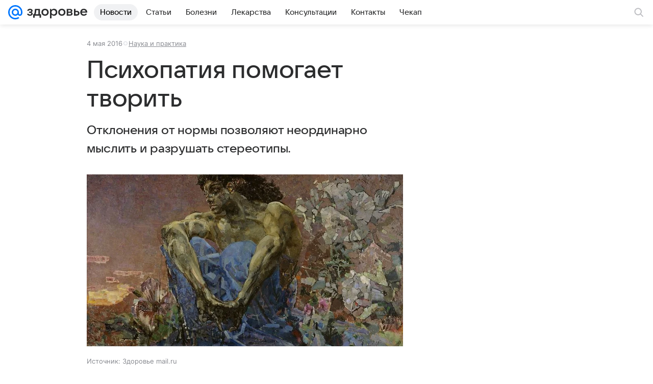

--- FILE ---
content_type: text/plain; charset=utf-8
request_url: https://media-stat.mail.ru/metrics/1.0/
body_size: 677
content:
eyJhbGciOiJkaXIiLCJjdHkiOiJKV1QiLCJlbmMiOiJBMjU2R0NNIiwidHlwIjoiSldUIn0..Q_0ShjjJuH6qccrv.[base64].6ZX00pwrsqy-NOuBS-AbFg

--- FILE ---
content_type: text/plain; charset=utf-8
request_url: https://media-stat.mail.ru/metrics/1.0/
body_size: 661
content:
eyJhbGciOiJkaXIiLCJjdHkiOiJKV1QiLCJlbmMiOiJBMjU2R0NNIiwidHlwIjoiSldUIn0..iPCoh1zcjIN4T1L_.[base64].GG5-0PI7Kiih3u7yNU0j1w